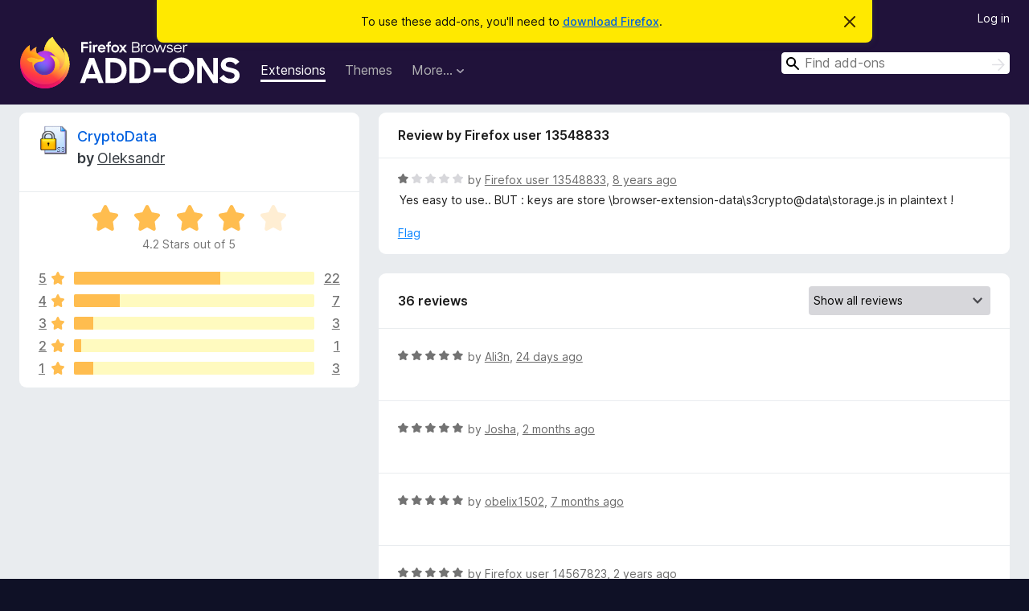

--- FILE ---
content_type: text/html; charset=utf-8
request_url: https://addons.mozilla.org/en-US/firefox/addon/crypto-data/reviews/993747/
body_size: 11446
content:
<!DOCTYPE html>
<html lang="en-US" dir="ltr"><head><title data-react-helmet="true">Reviews for CryptoData – Add-ons for Firefox (en-US)</title><meta charSet="utf-8"/><meta name="viewport" content="width=device-width, initial-scale=1"/><link href="/static-frontend/Inter-roman-subset-en_de_fr_ru_es_pt_pl_it.var.2ce5ad921c3602b1e5370b3c86033681.woff2" crossorigin="anonymous" rel="preload" as="font" type="font/woff2"/><link href="/static-frontend/amo-2c9b371cc4de1aad916e.css" integrity="sha512-xpIl0TE0BdHR7KIMx6yfLd2kiIdWqrmXT81oEQ2j3ierwSeZB5WzmlhM7zJEHvI5XqPZYwMlGu/Pk0f13trpzQ==" crossorigin="anonymous" rel="stylesheet" type="text/css"/><meta data-react-helmet="true" name="description" content="Reviews and ratings for CryptoData. Find out what other users think about CryptoData and add it to your Firefox Browser."/><meta data-react-helmet="true" name="robots" content="noindex, follow"/><link rel="shortcut icon" href="/favicon.ico?v=3"/><link data-react-helmet="true" title="Firefox Add-ons" rel="search" type="application/opensearchdescription+xml" href="/en-US/firefox/opensearch.xml"/></head><body><div id="react-view"><div class="Page-amo"><header class="Header"><div class="Notice Notice-warning GetFirefoxBanner Notice-dismissible"><div class="Notice-icon"></div><div class="Notice-column"><div class="Notice-content"><p class="Notice-text"><span class="GetFirefoxBanner-content">To use these add-ons, you&#x27;ll need to <a class="Button Button--none GetFirefoxBanner-button" href="https://www.mozilla.org/firefox/download/thanks/?s=direct&amp;utm_campaign=amo-fx-cta&amp;utm_content=banner-download-button&amp;utm_medium=referral&amp;utm_source=addons.mozilla.org">download Firefox</a>.</span></p></div></div><div class="Notice-dismisser"><button class="Button Button--none Notice-dismisser-button" type="submit"><span class="Icon Icon-inline-content IconXMark Notice-dismisser-icon"><span class="visually-hidden">Dismiss this notice</span><svg class="IconXMark-svg" version="1.1" xmlns="http://www.w3.org/2000/svg" xmlns:xlink="http://www.w3.org/1999/xlink"><g class="IconXMark-path" transform="translate(-1.000000, -1.000000)" fill="#0C0C0D"><path d="M1.293,2.707 C1.03304342,2.45592553 0.928787403,2.08412211 1.02030284,1.73449268 C1.11181828,1.38486324 1.38486324,1.11181828 1.73449268,1.02030284 C2.08412211,0.928787403 2.45592553,1.03304342 2.707,1.293 L8,6.586 L13.293,1.293 C13.5440745,1.03304342 13.9158779,0.928787403 14.2655073,1.02030284 C14.6151368,1.11181828 14.8881817,1.38486324 14.9796972,1.73449268 C15.0712126,2.08412211 14.9669566,2.45592553 14.707,2.707 L9.414,8 L14.707,13.293 C15.0859722,13.6853789 15.0805524,14.3090848 14.6948186,14.6948186 C14.3090848,15.0805524 13.6853789,15.0859722 13.293,14.707 L8,9.414 L2.707,14.707 C2.31462111,15.0859722 1.69091522,15.0805524 1.30518142,14.6948186 C0.919447626,14.3090848 0.91402779,13.6853789 1.293,13.293 L6.586,8 L1.293,2.707 Z"></path></g></svg></span></button></div></div><div class="Header-wrapper"><div class="Header-content"><a class="Header-title" href="/en-US/firefox/"><span class="visually-hidden">Firefox Browser Add-ons</span></a></div><ul class="SectionLinks Header-SectionLinks"><li><a class="SectionLinks-link SectionLinks-link-extension SectionLinks-link--active" href="/en-US/firefox/extensions/">Extensions</a></li><li><a class="SectionLinks-link SectionLinks-link-theme" href="/en-US/firefox/themes/">Themes</a></li><li><div class="DropdownMenu SectionLinks-link SectionLinks-dropdown"><button class="DropdownMenu-button" title="More…" type="button" aria-haspopup="true"><span class="DropdownMenu-button-text">More…</span><span class="Icon Icon-inverted-caret"></span></button><ul class="DropdownMenu-items" aria-hidden="true" aria-label="submenu"><li class="DropdownMenuItem DropdownMenuItem-section SectionLinks-subheader">for Firefox</li><li class="DropdownMenuItem DropdownMenuItem-link"><a class="SectionLinks-dropdownlink" href="/en-US/firefox/language-tools/">Dictionaries &amp; Language Packs</a></li><li class="DropdownMenuItem DropdownMenuItem-section SectionLinks-subheader">Other Browser Sites</li><li class="DropdownMenuItem DropdownMenuItem-link"><a class="SectionLinks-clientApp-android" data-clientapp="android" href="/en-US/android/">Add-ons for Android</a></li></ul></div></li></ul><div class="Header-user-and-external-links"><a class="Button Button--none Header-authenticate-button Header-button Button--micro" href="#login">Log in</a></div><form action="/en-US/firefox/search/" class="SearchForm Header-search-form Header-search-form--desktop" method="GET" data-no-csrf="true" role="search"><div class="AutoSearchInput"><label class="AutoSearchInput-label visually-hidden" for="AutoSearchInput-q">Search</label><div class="AutoSearchInput-search-box"><span class="Icon Icon-magnifying-glass AutoSearchInput-icon-magnifying-glass"></span><div role="combobox" aria-haspopup="listbox" aria-owns="react-autowhatever-1" aria-expanded="false"><input type="search" autoComplete="off" aria-autocomplete="list" aria-controls="react-autowhatever-1" class="AutoSearchInput-query" id="AutoSearchInput-q" maxLength="100" minLength="2" name="q" placeholder="Find add-ons" value=""/><div id="react-autowhatever-1" role="listbox"></div></div><button class="AutoSearchInput-submit-button" type="submit"><span class="visually-hidden">Search</span><span class="Icon Icon-arrow"></span></button></div></div></form></div></header><div class="Page-content"><div class="Page Page-not-homepage"><div class="AppBanner"></div><div class="AddonReviewList AddonReviewList--extension"><section class="Card AddonSummaryCard Card--no-footer"><header class="Card-header"><div class="Card-header-text"><div class="AddonSummaryCard-header"><div class="AddonSummaryCard-header-icon"><a href="/en-US/firefox/addon/crypto-data/"><img class="AddonSummaryCard-header-icon-image" src="https://addons.mozilla.org/user-media/addon_icons/570/570244-64.png?modified=1648138451" alt="Add-on icon"/></a></div><div class="AddonSummaryCard-header-text"><h1 class="visually-hidden">Reviews for CryptoData</h1><h1 class="AddonTitle"><a href="/en-US/firefox/addon/crypto-data/">CryptoData</a><span class="AddonTitle-author"> <!-- -->by<!-- --> <a href="/en-US/firefox/user/5642089/">Oleksandr</a></span></h1></div></div></div></header><div class="Card-contents"><div class="AddonSummaryCard-overallRatingStars"><div class="Rating Rating--large Rating--yellowStars" title="Rated 4.2 out of 5"><div class="Rating-star Rating-rating-1 Rating-selected-star" title="Rated 4.2 out of 5"></div><div class="Rating-star Rating-rating-2 Rating-selected-star" title="Rated 4.2 out of 5"></div><div class="Rating-star Rating-rating-3 Rating-selected-star" title="Rated 4.2 out of 5"></div><div class="Rating-star Rating-rating-4 Rating-selected-star" title="Rated 4.2 out of 5"></div><div class="Rating-star Rating-rating-5" title="Rated 4.2 out of 5"></div><span class="visually-hidden">Rated 4.2 out of 5</span></div><div class="AddonSummaryCard-addonAverage">4.2 Stars out of 5</div></div><div class="RatingsByStar"><div class="RatingsByStar-graph"><a class="RatingsByStar-row" rel="nofollow" title="Read all 22 five-star reviews" href="/en-US/firefox/addon/crypto-data/reviews/?score=5"><div class="RatingsByStar-star">5<span class="Icon Icon-star-yellow"></span></div></a><a class="RatingsByStar-row" rel="nofollow" title="Read all 22 five-star reviews" href="/en-US/firefox/addon/crypto-data/reviews/?score=5"><div class="RatingsByStar-barContainer"><div class="RatingsByStar-bar RatingsByStar-barFrame"><div class="RatingsByStar-bar RatingsByStar-barValue RatingsByStar-barValue--61pct RatingsByStar-partialBar"></div></div></div></a><a class="RatingsByStar-row" rel="nofollow" title="Read all 22 five-star reviews" href="/en-US/firefox/addon/crypto-data/reviews/?score=5"><div class="RatingsByStar-count">22</div></a><a class="RatingsByStar-row" rel="nofollow" title="Read all 7 four-star reviews" href="/en-US/firefox/addon/crypto-data/reviews/?score=4"><div class="RatingsByStar-star">4<span class="Icon Icon-star-yellow"></span></div></a><a class="RatingsByStar-row" rel="nofollow" title="Read all 7 four-star reviews" href="/en-US/firefox/addon/crypto-data/reviews/?score=4"><div class="RatingsByStar-barContainer"><div class="RatingsByStar-bar RatingsByStar-barFrame"><div class="RatingsByStar-bar RatingsByStar-barValue RatingsByStar-barValue--19pct RatingsByStar-partialBar"></div></div></div></a><a class="RatingsByStar-row" rel="nofollow" title="Read all 7 four-star reviews" href="/en-US/firefox/addon/crypto-data/reviews/?score=4"><div class="RatingsByStar-count">7</div></a><a class="RatingsByStar-row" rel="nofollow" title="Read all 3 three-star reviews" href="/en-US/firefox/addon/crypto-data/reviews/?score=3"><div class="RatingsByStar-star">3<span class="Icon Icon-star-yellow"></span></div></a><a class="RatingsByStar-row" rel="nofollow" title="Read all 3 three-star reviews" href="/en-US/firefox/addon/crypto-data/reviews/?score=3"><div class="RatingsByStar-barContainer"><div class="RatingsByStar-bar RatingsByStar-barFrame"><div class="RatingsByStar-bar RatingsByStar-barValue RatingsByStar-barValue--8pct RatingsByStar-partialBar"></div></div></div></a><a class="RatingsByStar-row" rel="nofollow" title="Read all 3 three-star reviews" href="/en-US/firefox/addon/crypto-data/reviews/?score=3"><div class="RatingsByStar-count">3</div></a><a class="RatingsByStar-row" rel="nofollow" title="Read the 1 two-star review" href="/en-US/firefox/addon/crypto-data/reviews/?score=2"><div class="RatingsByStar-star">2<span class="Icon Icon-star-yellow"></span></div></a><a class="RatingsByStar-row" rel="nofollow" title="Read the 1 two-star review" href="/en-US/firefox/addon/crypto-data/reviews/?score=2"><div class="RatingsByStar-barContainer"><div class="RatingsByStar-bar RatingsByStar-barFrame"><div class="RatingsByStar-bar RatingsByStar-barValue RatingsByStar-barValue--3pct RatingsByStar-partialBar"></div></div></div></a><a class="RatingsByStar-row" rel="nofollow" title="Read the 1 two-star review" href="/en-US/firefox/addon/crypto-data/reviews/?score=2"><div class="RatingsByStar-count">1</div></a><a class="RatingsByStar-row" rel="nofollow" title="Read all 3 one-star reviews" href="/en-US/firefox/addon/crypto-data/reviews/?score=1"><div class="RatingsByStar-star">1<span class="Icon Icon-star-yellow"></span></div></a><a class="RatingsByStar-row" rel="nofollow" title="Read all 3 one-star reviews" href="/en-US/firefox/addon/crypto-data/reviews/?score=1"><div class="RatingsByStar-barContainer"><div class="RatingsByStar-bar RatingsByStar-barFrame"><div class="RatingsByStar-bar RatingsByStar-barValue RatingsByStar-barValue--8pct RatingsByStar-partialBar"></div></div></div></a><a class="RatingsByStar-row" rel="nofollow" title="Read all 3 one-star reviews" href="/en-US/firefox/addon/crypto-data/reviews/?score=1"><div class="RatingsByStar-count">3</div></a></div></div></div></section><div class="AddonReviewList-reviews"><div class="FeaturedAddonReview"><section class="Card FeaturedAddonReview-card Card--no-footer"><header class="Card-header"><div class="Card-header-text">Review by Firefox user 13548833</div></header><div class="Card-contents"><div class="AddonReviewCard AddonReviewCard-viewOnly"><div class="AddonReviewCard-container"><div class="UserReview"><div class="UserReview-byLine"><div class="Rating Rating--small" title="Rated 1 out of 5"><div class="Rating-star Rating-rating-1 Rating-selected-star" title="Rated 1 out of 5"></div><div class="Rating-star Rating-rating-2" title="Rated 1 out of 5"></div><div class="Rating-star Rating-rating-3" title="Rated 1 out of 5"></div><div class="Rating-star Rating-rating-4" title="Rated 1 out of 5"></div><div class="Rating-star Rating-rating-5" title="Rated 1 out of 5"></div><span class="visually-hidden">Rated 1 out of 5</span></div><span class="AddonReviewCard-authorByLine">by <a href="/en-US/firefox/user/13548833/">Firefox user 13548833</a>, <a title="Dec 1, 2017 7:57 AM" href="/en-US/firefox/addon/crypto-data/reviews/993747/">8 years ago</a></span></div><section class="Card ShowMoreCard UserReview-body ShowMoreCard--expanded Card--no-style Card--no-header Card--no-footer"><div class="Card-contents"><div class="ShowMoreCard-contents"><div>Yes easy to use.. BUT : keys are store \browser-extension-data\s3crypto@data\storage.js in plaintext !</div></div></div></section><div class="AddonReviewCard-allControls"><div><button aria-describedby="flag-review-TooltipMenu" class="TooltipMenu-opener AddonReviewCard-control FlagReviewMenu-menu" title="Flag this review" type="button">Flag</button></div></div></div></div></div></div></section></div><section class="Card CardList AddonReviewList-reviews-listing"><header class="Card-header"><div class="Card-header-text"><div class="AddonReviewList-cardListHeader"><div class="AddonReviewList-reviewCount">36 reviews</div><div class="AddonReviewList-filterByScore"><select class="Select AddonReviewList-filterByScoreSelector"><option value="SHOW_ALL_REVIEWS" selected="">Show all reviews</option><option value="5">Show only five-star reviews</option><option value="4">Show only four-star reviews</option><option value="3">Show only three-star reviews</option><option value="2">Show only two-star reviews</option><option value="1">Show only one-star reviews</option></select></div></div></div></header><div class="Card-contents"><ul><li><div class="AddonReviewCard AddonReviewCard-ratingOnly AddonReviewCard-viewOnly"><div class="AddonReviewCard-container"><div class="UserReview"><div class="UserReview-byLine"><div class="Rating Rating--small" title="Rated 5 out of 5"><div class="Rating-star Rating-rating-1 Rating-selected-star" title="Rated 5 out of 5"></div><div class="Rating-star Rating-rating-2 Rating-selected-star" title="Rated 5 out of 5"></div><div class="Rating-star Rating-rating-3 Rating-selected-star" title="Rated 5 out of 5"></div><div class="Rating-star Rating-rating-4 Rating-selected-star" title="Rated 5 out of 5"></div><div class="Rating-star Rating-rating-5 Rating-selected-star" title="Rated 5 out of 5"></div><span class="visually-hidden">Rated 5 out of 5</span></div><span class="AddonReviewCard-authorByLine">by <a href="/en-US/firefox/user/10187333/">Ali3n</a>, <a title="Dec 29, 2025 8:10 PM" href="/en-US/firefox/addon/crypto-data/reviews/2547156/">24 days ago</a></span></div><section class="Card ShowMoreCard UserReview-body UserReview-emptyBody ShowMoreCard--expanded Card--no-style Card--no-header Card--no-footer"><div class="Card-contents"><div class="ShowMoreCard-contents"><div></div></div></div></section><div class="AddonReviewCard-allControls"></div></div></div></div></li><li><div class="AddonReviewCard AddonReviewCard-ratingOnly AddonReviewCard-viewOnly"><div class="AddonReviewCard-container"><div class="UserReview"><div class="UserReview-byLine"><div class="Rating Rating--small" title="Rated 5 out of 5"><div class="Rating-star Rating-rating-1 Rating-selected-star" title="Rated 5 out of 5"></div><div class="Rating-star Rating-rating-2 Rating-selected-star" title="Rated 5 out of 5"></div><div class="Rating-star Rating-rating-3 Rating-selected-star" title="Rated 5 out of 5"></div><div class="Rating-star Rating-rating-4 Rating-selected-star" title="Rated 5 out of 5"></div><div class="Rating-star Rating-rating-5 Rating-selected-star" title="Rated 5 out of 5"></div><span class="visually-hidden">Rated 5 out of 5</span></div><span class="AddonReviewCard-authorByLine">by <a href="/en-US/firefox/user/19439763/">Josha</a>, <a title="Dec 2, 2025 1:35 PM" href="/en-US/firefox/addon/crypto-data/reviews/2540182/">2 months ago</a></span></div><section class="Card ShowMoreCard UserReview-body UserReview-emptyBody ShowMoreCard--expanded Card--no-style Card--no-header Card--no-footer"><div class="Card-contents"><div class="ShowMoreCard-contents"><div></div></div></div></section><div class="AddonReviewCard-allControls"></div></div></div></div></li><li><div class="AddonReviewCard AddonReviewCard-ratingOnly AddonReviewCard-viewOnly"><div class="AddonReviewCard-container"><div class="UserReview"><div class="UserReview-byLine"><div class="Rating Rating--small" title="Rated 5 out of 5"><div class="Rating-star Rating-rating-1 Rating-selected-star" title="Rated 5 out of 5"></div><div class="Rating-star Rating-rating-2 Rating-selected-star" title="Rated 5 out of 5"></div><div class="Rating-star Rating-rating-3 Rating-selected-star" title="Rated 5 out of 5"></div><div class="Rating-star Rating-rating-4 Rating-selected-star" title="Rated 5 out of 5"></div><div class="Rating-star Rating-rating-5 Rating-selected-star" title="Rated 5 out of 5"></div><span class="visually-hidden">Rated 5 out of 5</span></div><span class="AddonReviewCard-authorByLine">by <a href="/en-US/firefox/user/18777880/">obelix1502</a>, <a title="Jun 18, 2025 6:28 AM" href="/en-US/firefox/addon/crypto-data/reviews/2250179/">7 months ago</a></span></div><section class="Card ShowMoreCard UserReview-body UserReview-emptyBody ShowMoreCard--expanded Card--no-style Card--no-header Card--no-footer"><div class="Card-contents"><div class="ShowMoreCard-contents"><div></div></div></div></section><div class="AddonReviewCard-allControls"></div></div></div></div></li><li><div class="AddonReviewCard AddonReviewCard-ratingOnly AddonReviewCard-viewOnly"><div class="AddonReviewCard-container"><div class="UserReview"><div class="UserReview-byLine"><div class="Rating Rating--small" title="Rated 5 out of 5"><div class="Rating-star Rating-rating-1 Rating-selected-star" title="Rated 5 out of 5"></div><div class="Rating-star Rating-rating-2 Rating-selected-star" title="Rated 5 out of 5"></div><div class="Rating-star Rating-rating-3 Rating-selected-star" title="Rated 5 out of 5"></div><div class="Rating-star Rating-rating-4 Rating-selected-star" title="Rated 5 out of 5"></div><div class="Rating-star Rating-rating-5 Rating-selected-star" title="Rated 5 out of 5"></div><span class="visually-hidden">Rated 5 out of 5</span></div><span class="AddonReviewCard-authorByLine">by <a href="/en-US/firefox/user/14567823/">Firefox user 14567823</a>, <a title="Oct 11, 2023 1:11 PM" href="/en-US/firefox/addon/crypto-data/reviews/2005429/">2 years ago</a></span></div><section class="Card ShowMoreCard UserReview-body UserReview-emptyBody ShowMoreCard--expanded Card--no-style Card--no-header Card--no-footer"><div class="Card-contents"><div class="ShowMoreCard-contents"><div></div></div></div></section><div class="AddonReviewCard-allControls"></div></div></div></div></li><li><div class="AddonReviewCard AddonReviewCard-ratingOnly AddonReviewCard-viewOnly"><div class="AddonReviewCard-container"><div class="UserReview"><div class="UserReview-byLine"><div class="Rating Rating--small" title="Rated 5 out of 5"><div class="Rating-star Rating-rating-1 Rating-selected-star" title="Rated 5 out of 5"></div><div class="Rating-star Rating-rating-2 Rating-selected-star" title="Rated 5 out of 5"></div><div class="Rating-star Rating-rating-3 Rating-selected-star" title="Rated 5 out of 5"></div><div class="Rating-star Rating-rating-4 Rating-selected-star" title="Rated 5 out of 5"></div><div class="Rating-star Rating-rating-5 Rating-selected-star" title="Rated 5 out of 5"></div><span class="visually-hidden">Rated 5 out of 5</span></div><span class="AddonReviewCard-authorByLine">by <a href="/en-US/firefox/user/17743976/">SeagalJason</a>, <a title="Sep 17, 2023 9:26 AM" href="/en-US/firefox/addon/crypto-data/reviews/1998842/">2 years ago</a></span></div><section class="Card ShowMoreCard UserReview-body UserReview-emptyBody ShowMoreCard--expanded Card--no-style Card--no-header Card--no-footer"><div class="Card-contents"><div class="ShowMoreCard-contents"><div></div></div></div></section><div class="AddonReviewCard-allControls"></div></div></div></div></li><li><div class="AddonReviewCard AddonReviewCard-ratingOnly AddonReviewCard-viewOnly"><div class="AddonReviewCard-container"><div class="UserReview"><div class="UserReview-byLine"><div class="Rating Rating--small" title="Rated 5 out of 5"><div class="Rating-star Rating-rating-1 Rating-selected-star" title="Rated 5 out of 5"></div><div class="Rating-star Rating-rating-2 Rating-selected-star" title="Rated 5 out of 5"></div><div class="Rating-star Rating-rating-3 Rating-selected-star" title="Rated 5 out of 5"></div><div class="Rating-star Rating-rating-4 Rating-selected-star" title="Rated 5 out of 5"></div><div class="Rating-star Rating-rating-5 Rating-selected-star" title="Rated 5 out of 5"></div><span class="visually-hidden">Rated 5 out of 5</span></div><span class="AddonReviewCard-authorByLine">by <a href="/en-US/firefox/user/17420672/">Hollytryx</a>, <a title="Dec 24, 2022 11:08 PM" href="/en-US/firefox/addon/crypto-data/reviews/1910143/">3 years ago</a></span></div><section class="Card ShowMoreCard UserReview-body UserReview-emptyBody ShowMoreCard--expanded Card--no-style Card--no-header Card--no-footer"><div class="Card-contents"><div class="ShowMoreCard-contents"><div></div></div></div></section><div class="AddonReviewCard-allControls"></div></div></div></div></li><li><div class="AddonReviewCard AddonReviewCard-ratingOnly AddonReviewCard-viewOnly"><div class="AddonReviewCard-container"><div class="UserReview"><div class="UserReview-byLine"><div class="Rating Rating--small" title="Rated 4 out of 5"><div class="Rating-star Rating-rating-1 Rating-selected-star" title="Rated 4 out of 5"></div><div class="Rating-star Rating-rating-2 Rating-selected-star" title="Rated 4 out of 5"></div><div class="Rating-star Rating-rating-3 Rating-selected-star" title="Rated 4 out of 5"></div><div class="Rating-star Rating-rating-4 Rating-selected-star" title="Rated 4 out of 5"></div><div class="Rating-star Rating-rating-5" title="Rated 4 out of 5"></div><span class="visually-hidden">Rated 4 out of 5</span></div><span class="AddonReviewCard-authorByLine">by <a href="/en-US/firefox/user/10232475/">Deus</a>, <a title="Jan 22, 2021 10:04 PM" href="/en-US/firefox/addon/crypto-data/reviews/1655028/">5 years ago</a></span></div><section class="Card ShowMoreCard UserReview-body UserReview-emptyBody ShowMoreCard--expanded Card--no-style Card--no-header Card--no-footer"><div class="Card-contents"><div class="ShowMoreCard-contents"><div></div></div></div></section><div class="AddonReviewCard-allControls"></div></div></div></div></li><li><div class="AddonReviewCard AddonReviewCard-ratingOnly AddonReviewCard-viewOnly"><div class="AddonReviewCard-container"><div class="UserReview"><div class="UserReview-byLine"><div class="Rating Rating--small" title="Rated 5 out of 5"><div class="Rating-star Rating-rating-1 Rating-selected-star" title="Rated 5 out of 5"></div><div class="Rating-star Rating-rating-2 Rating-selected-star" title="Rated 5 out of 5"></div><div class="Rating-star Rating-rating-3 Rating-selected-star" title="Rated 5 out of 5"></div><div class="Rating-star Rating-rating-4 Rating-selected-star" title="Rated 5 out of 5"></div><div class="Rating-star Rating-rating-5 Rating-selected-star" title="Rated 5 out of 5"></div><span class="visually-hidden">Rated 5 out of 5</span></div><span class="AddonReviewCard-authorByLine">by <a href="/en-US/firefox/user/16523471/">Tuelas</a>, <a title="Jan 2, 2021 7:11 PM" href="/en-US/firefox/addon/crypto-data/reviews/1646015/">5 years ago</a></span></div><section class="Card ShowMoreCard UserReview-body UserReview-emptyBody ShowMoreCard--expanded Card--no-style Card--no-header Card--no-footer"><div class="Card-contents"><div class="ShowMoreCard-contents"><div></div></div></div></section><div class="AddonReviewCard-allControls"></div></div></div></div></li><li><div class="AddonReviewCard AddonReviewCard-viewOnly"><div class="AddonReviewCard-container"><div class="UserReview"><div class="UserReview-byLine"><div class="Rating Rating--small" title="Rated 4 out of 5"><div class="Rating-star Rating-rating-1 Rating-selected-star" title="Rated 4 out of 5"></div><div class="Rating-star Rating-rating-2 Rating-selected-star" title="Rated 4 out of 5"></div><div class="Rating-star Rating-rating-3 Rating-selected-star" title="Rated 4 out of 5"></div><div class="Rating-star Rating-rating-4 Rating-selected-star" title="Rated 4 out of 5"></div><div class="Rating-star Rating-rating-5" title="Rated 4 out of 5"></div><span class="visually-hidden">Rated 4 out of 5</span></div><span class="AddonReviewCard-authorByLine">by <a href="/en-US/firefox/user/110995/"> vjimatjijoro</a>, <a title="Sep 30, 2020 12:22 PM" href="/en-US/firefox/addon/crypto-data/reviews/1603058/">5 years ago</a></span></div><section class="Card ShowMoreCard UserReview-body ShowMoreCard--expanded Card--no-style Card--no-header Card--no-footer"><div class="Card-contents"><div class="ShowMoreCard-contents"><div>I like, will continue using and get back to you later, thank  for the opportunity.</div></div></div></section><div class="AddonReviewCard-allControls"><div><button aria-describedby="flag-review-TooltipMenu" class="TooltipMenu-opener AddonReviewCard-control FlagReviewMenu-menu" title="Flag this review" type="button">Flag</button></div></div></div></div></div></li><li><div class="AddonReviewCard AddonReviewCard-ratingOnly AddonReviewCard-viewOnly"><div class="AddonReviewCard-container"><div class="UserReview"><div class="UserReview-byLine"><div class="Rating Rating--small" title="Rated 4 out of 5"><div class="Rating-star Rating-rating-1 Rating-selected-star" title="Rated 4 out of 5"></div><div class="Rating-star Rating-rating-2 Rating-selected-star" title="Rated 4 out of 5"></div><div class="Rating-star Rating-rating-3 Rating-selected-star" title="Rated 4 out of 5"></div><div class="Rating-star Rating-rating-4 Rating-selected-star" title="Rated 4 out of 5"></div><div class="Rating-star Rating-rating-5" title="Rated 4 out of 5"></div><span class="visually-hidden">Rated 4 out of 5</span></div><span class="AddonReviewCard-authorByLine">by <a href="/en-US/firefox/user/15305172/">Firefox user 15305172</a>, <a title="Aug 22, 2020 8:41 AM" href="/en-US/firefox/addon/crypto-data/reviews/1586227/">5 years ago</a></span></div><section class="Card ShowMoreCard UserReview-body UserReview-emptyBody ShowMoreCard--expanded Card--no-style Card--no-header Card--no-footer"><div class="Card-contents"><div class="ShowMoreCard-contents"><div></div></div></div></section><div class="AddonReviewCard-allControls"></div></div></div></div></li><li><div class="AddonReviewCard AddonReviewCard-ratingOnly AddonReviewCard-viewOnly"><div class="AddonReviewCard-container"><div class="UserReview"><div class="UserReview-byLine"><div class="Rating Rating--small" title="Rated 5 out of 5"><div class="Rating-star Rating-rating-1 Rating-selected-star" title="Rated 5 out of 5"></div><div class="Rating-star Rating-rating-2 Rating-selected-star" title="Rated 5 out of 5"></div><div class="Rating-star Rating-rating-3 Rating-selected-star" title="Rated 5 out of 5"></div><div class="Rating-star Rating-rating-4 Rating-selected-star" title="Rated 5 out of 5"></div><div class="Rating-star Rating-rating-5 Rating-selected-star" title="Rated 5 out of 5"></div><span class="visually-hidden">Rated 5 out of 5</span></div><span class="AddonReviewCard-authorByLine">by <a href="/en-US/firefox/user/2454048/">--FIRE--</a>, <a title="Jun 5, 2020 9:38 PM" href="/en-US/firefox/addon/crypto-data/reviews/1551679/">6 years ago</a></span></div><section class="Card ShowMoreCard UserReview-body UserReview-emptyBody ShowMoreCard--expanded Card--no-style Card--no-header Card--no-footer"><div class="Card-contents"><div class="ShowMoreCard-contents"><div></div></div></div></section><div class="AddonReviewCard-allControls"></div></div></div></div></li><li><div class="AddonReviewCard AddonReviewCard-ratingOnly AddonReviewCard-viewOnly"><div class="AddonReviewCard-container"><div class="UserReview"><div class="UserReview-byLine"><div class="Rating Rating--small" title="Rated 5 out of 5"><div class="Rating-star Rating-rating-1 Rating-selected-star" title="Rated 5 out of 5"></div><div class="Rating-star Rating-rating-2 Rating-selected-star" title="Rated 5 out of 5"></div><div class="Rating-star Rating-rating-3 Rating-selected-star" title="Rated 5 out of 5"></div><div class="Rating-star Rating-rating-4 Rating-selected-star" title="Rated 5 out of 5"></div><div class="Rating-star Rating-rating-5 Rating-selected-star" title="Rated 5 out of 5"></div><span class="visually-hidden">Rated 5 out of 5</span></div><span class="AddonReviewCard-authorByLine">by <a href="/en-US/firefox/user/15687001/">Firefox user 15687001</a>, <a title="Apr 16, 2020 5:07 AM" href="/en-US/firefox/addon/crypto-data/reviews/1523287/">6 years ago</a></span></div><section class="Card ShowMoreCard UserReview-body UserReview-emptyBody ShowMoreCard--expanded Card--no-style Card--no-header Card--no-footer"><div class="Card-contents"><div class="ShowMoreCard-contents"><div></div></div></div></section><div class="AddonReviewCard-allControls"></div></div></div></div></li><li><div class="AddonReviewCard AddonReviewCard-ratingOnly AddonReviewCard-viewOnly"><div class="AddonReviewCard-container"><div class="UserReview"><div class="UserReview-byLine"><div class="Rating Rating--small" title="Rated 4 out of 5"><div class="Rating-star Rating-rating-1 Rating-selected-star" title="Rated 4 out of 5"></div><div class="Rating-star Rating-rating-2 Rating-selected-star" title="Rated 4 out of 5"></div><div class="Rating-star Rating-rating-3 Rating-selected-star" title="Rated 4 out of 5"></div><div class="Rating-star Rating-rating-4 Rating-selected-star" title="Rated 4 out of 5"></div><div class="Rating-star Rating-rating-5" title="Rated 4 out of 5"></div><span class="visually-hidden">Rated 4 out of 5</span></div><span class="AddonReviewCard-authorByLine">by <a href="/en-US/firefox/user/15853874/">Firefox user 15853874</a>, <a title="Apr 12, 2020 11:21 AM" href="/en-US/firefox/addon/crypto-data/reviews/1521250/">6 years ago</a></span></div><section class="Card ShowMoreCard UserReview-body UserReview-emptyBody ShowMoreCard--expanded Card--no-style Card--no-header Card--no-footer"><div class="Card-contents"><div class="ShowMoreCard-contents"><div></div></div></div></section><div class="AddonReviewCard-allControls"></div></div></div></div></li><li><div class="AddonReviewCard AddonReviewCard-ratingOnly AddonReviewCard-viewOnly"><div class="AddonReviewCard-container"><div class="UserReview"><div class="UserReview-byLine"><div class="Rating Rating--small" title="Rated 5 out of 5"><div class="Rating-star Rating-rating-1 Rating-selected-star" title="Rated 5 out of 5"></div><div class="Rating-star Rating-rating-2 Rating-selected-star" title="Rated 5 out of 5"></div><div class="Rating-star Rating-rating-3 Rating-selected-star" title="Rated 5 out of 5"></div><div class="Rating-star Rating-rating-4 Rating-selected-star" title="Rated 5 out of 5"></div><div class="Rating-star Rating-rating-5 Rating-selected-star" title="Rated 5 out of 5"></div><span class="visually-hidden">Rated 5 out of 5</span></div><span class="AddonReviewCard-authorByLine">by <a href="/en-US/firefox/user/12098269/">Seiki Seisakusho</a>, <a title="Mar 25, 2020 8:20 PM" href="/en-US/firefox/addon/crypto-data/reviews/1510789/">6 years ago</a></span></div><section class="Card ShowMoreCard UserReview-body UserReview-emptyBody ShowMoreCard--expanded Card--no-style Card--no-header Card--no-footer"><div class="Card-contents"><div class="ShowMoreCard-contents"><div></div></div></div></section><div class="AddonReviewCard-allControls"></div></div></div></div></li><li><div class="AddonReviewCard AddonReviewCard-viewOnly"><div class="AddonReviewCard-container"><div class="UserReview"><div class="UserReview-byLine"><div class="Rating Rating--small" title="Rated 4 out of 5"><div class="Rating-star Rating-rating-1 Rating-selected-star" title="Rated 4 out of 5"></div><div class="Rating-star Rating-rating-2 Rating-selected-star" title="Rated 4 out of 5"></div><div class="Rating-star Rating-rating-3 Rating-selected-star" title="Rated 4 out of 5"></div><div class="Rating-star Rating-rating-4 Rating-selected-star" title="Rated 4 out of 5"></div><div class="Rating-star Rating-rating-5" title="Rated 4 out of 5"></div><span class="visually-hidden">Rated 4 out of 5</span></div><span class="AddonReviewCard-authorByLine">by <a href="/en-US/firefox/user/5852749/">Spirit</a>, <a title="Dec 2, 2019 6:59 PM" href="/en-US/firefox/addon/crypto-data/reviews/1454609/">6 years ago</a></span></div><section class="Card ShowMoreCard UserReview-body ShowMoreCard--expanded Card--no-style Card--no-header Card--no-footer"><div class="Card-contents"><div class="ShowMoreCard-contents"><div>в целом идея хорошая, но реализация слабовата.<br>Подобные вещи должны расшифровываться автоматом, без копирования в буфер и прочих манипуляций. В шифрованном сообщении и так есть метки начала, конца и наименование дополнения, по которым можно распознавать новое сообщение в шифрованном виде и сразу расшифровывать, максимум спросив номер ключа. Шифрование так же должно быть автоматическим, или хотя бы по горячей кнопке. В скриптах, которые выполняют такую же функцию, добавляют очень удобные кнопки отправки, прямо рядом со штатной отправкой, например в том же контакте, сюда бы подобное...</div></div></div></section><div class="AddonReviewCard-allControls"><div><button aria-describedby="flag-review-TooltipMenu" class="TooltipMenu-opener AddonReviewCard-control FlagReviewMenu-menu" title="Flag this review" type="button">Flag</button></div></div></div></div></div></li><li><div class="AddonReviewCard AddonReviewCard-ratingOnly AddonReviewCard-viewOnly"><div class="AddonReviewCard-container"><div class="UserReview"><div class="UserReview-byLine"><div class="Rating Rating--small" title="Rated 1 out of 5"><div class="Rating-star Rating-rating-1 Rating-selected-star" title="Rated 1 out of 5"></div><div class="Rating-star Rating-rating-2" title="Rated 1 out of 5"></div><div class="Rating-star Rating-rating-3" title="Rated 1 out of 5"></div><div class="Rating-star Rating-rating-4" title="Rated 1 out of 5"></div><div class="Rating-star Rating-rating-5" title="Rated 1 out of 5"></div><span class="visually-hidden">Rated 1 out of 5</span></div><span class="AddonReviewCard-authorByLine">by <a href="/en-US/firefox/user/15456070/">Firefox user 15456070</a>, <a title="Dec 1, 2019 9:36 PM" href="/en-US/firefox/addon/crypto-data/reviews/1454205/">6 years ago</a></span></div><section class="Card ShowMoreCard UserReview-body UserReview-emptyBody ShowMoreCard--expanded Card--no-style Card--no-header Card--no-footer"><div class="Card-contents"><div class="ShowMoreCard-contents"><div></div></div></div></section><div class="AddonReviewCard-allControls"></div></div></div></div></li><li><div class="AddonReviewCard AddonReviewCard-ratingOnly AddonReviewCard-viewOnly"><div class="AddonReviewCard-container"><div class="UserReview"><div class="UserReview-byLine"><div class="Rating Rating--small" title="Rated 5 out of 5"><div class="Rating-star Rating-rating-1 Rating-selected-star" title="Rated 5 out of 5"></div><div class="Rating-star Rating-rating-2 Rating-selected-star" title="Rated 5 out of 5"></div><div class="Rating-star Rating-rating-3 Rating-selected-star" title="Rated 5 out of 5"></div><div class="Rating-star Rating-rating-4 Rating-selected-star" title="Rated 5 out of 5"></div><div class="Rating-star Rating-rating-5 Rating-selected-star" title="Rated 5 out of 5"></div><span class="visually-hidden">Rated 5 out of 5</span></div><span class="AddonReviewCard-authorByLine">by <a href="/en-US/firefox/user/15408293/">MarcDeluxe</a>, <a title="Nov 13, 2019 11:53 AM" href="/en-US/firefox/addon/crypto-data/reviews/1446079/">6 years ago</a></span></div><section class="Card ShowMoreCard UserReview-body UserReview-emptyBody ShowMoreCard--expanded Card--no-style Card--no-header Card--no-footer"><div class="Card-contents"><div class="ShowMoreCard-contents"><div></div></div></div></section><div class="AddonReviewCard-allControls"></div></div></div></div></li><li><div class="AddonReviewCard AddonReviewCard-viewOnly"><div class="AddonReviewCard-container"><div class="UserReview"><div class="UserReview-byLine"><div class="Rating Rating--small" title="Rated 4 out of 5"><div class="Rating-star Rating-rating-1 Rating-selected-star" title="Rated 4 out of 5"></div><div class="Rating-star Rating-rating-2 Rating-selected-star" title="Rated 4 out of 5"></div><div class="Rating-star Rating-rating-3 Rating-selected-star" title="Rated 4 out of 5"></div><div class="Rating-star Rating-rating-4 Rating-selected-star" title="Rated 4 out of 5"></div><div class="Rating-star Rating-rating-5" title="Rated 4 out of 5"></div><span class="visually-hidden">Rated 4 out of 5</span></div><span class="AddonReviewCard-authorByLine">by <a href="/en-US/firefox/user/14390511/">Firefox user 14390511</a>, <a title="Nov 11, 2019 1:14 PM" href="/en-US/firefox/addon/crypto-data/reviews/1445139/">6 years ago</a></span></div><section class="Card ShowMoreCard UserReview-body ShowMoreCard--expanded Card--no-style Card--no-header Card--no-footer"><div class="Card-contents"><div class="ShowMoreCard-contents"><div>сделайте так что бы диалоговые окна адекватно меняли размеры и будет отлично.</div></div></div></section><div class="AddonReviewCard-allControls"><div><button aria-describedby="flag-review-TooltipMenu" class="TooltipMenu-opener AddonReviewCard-control FlagReviewMenu-menu" title="Flag this review" type="button">Flag</button></div></div></div></div></div></li><li><div class="AddonReviewCard AddonReviewCard-ratingOnly AddonReviewCard-viewOnly"><div class="AddonReviewCard-container"><div class="UserReview"><div class="UserReview-byLine"><div class="Rating Rating--small" title="Rated 5 out of 5"><div class="Rating-star Rating-rating-1 Rating-selected-star" title="Rated 5 out of 5"></div><div class="Rating-star Rating-rating-2 Rating-selected-star" title="Rated 5 out of 5"></div><div class="Rating-star Rating-rating-3 Rating-selected-star" title="Rated 5 out of 5"></div><div class="Rating-star Rating-rating-4 Rating-selected-star" title="Rated 5 out of 5"></div><div class="Rating-star Rating-rating-5 Rating-selected-star" title="Rated 5 out of 5"></div><span class="visually-hidden">Rated 5 out of 5</span></div><span class="AddonReviewCard-authorByLine">by <a href="/en-US/firefox/user/15189776/">napster2008</a>, <a title="Oct 29, 2019 3:39 PM" href="/en-US/firefox/addon/crypto-data/reviews/1438600/">6 years ago</a></span></div><section class="Card ShowMoreCard UserReview-body UserReview-emptyBody ShowMoreCard--expanded Card--no-style Card--no-header Card--no-footer"><div class="Card-contents"><div class="ShowMoreCard-contents"><div></div></div></div></section><div class="AddonReviewCard-allControls"></div></div></div></div></li><li><div class="AddonReviewCard AddonReviewCard-ratingOnly AddonReviewCard-viewOnly"><div class="AddonReviewCard-container"><div class="UserReview"><div class="UserReview-byLine"><div class="Rating Rating--small" title="Rated 5 out of 5"><div class="Rating-star Rating-rating-1 Rating-selected-star" title="Rated 5 out of 5"></div><div class="Rating-star Rating-rating-2 Rating-selected-star" title="Rated 5 out of 5"></div><div class="Rating-star Rating-rating-3 Rating-selected-star" title="Rated 5 out of 5"></div><div class="Rating-star Rating-rating-4 Rating-selected-star" title="Rated 5 out of 5"></div><div class="Rating-star Rating-rating-5 Rating-selected-star" title="Rated 5 out of 5"></div><span class="visually-hidden">Rated 5 out of 5</span></div><span class="AddonReviewCard-authorByLine">by <a href="/en-US/firefox/user/11962030/">Bossmer</a>, <a title="Sep 2, 2019 6:29 PM" href="/en-US/firefox/addon/crypto-data/reviews/1411772/">6 years ago</a></span></div><section class="Card ShowMoreCard UserReview-body UserReview-emptyBody ShowMoreCard--expanded Card--no-style Card--no-header Card--no-footer"><div class="Card-contents"><div class="ShowMoreCard-contents"><div></div></div></div></section><div class="AddonReviewCard-allControls"></div></div></div></div></li><li><div class="AddonReviewCard AddonReviewCard-ratingOnly AddonReviewCard-viewOnly"><div class="AddonReviewCard-container"><div class="UserReview"><div class="UserReview-byLine"><div class="Rating Rating--small" title="Rated 5 out of 5"><div class="Rating-star Rating-rating-1 Rating-selected-star" title="Rated 5 out of 5"></div><div class="Rating-star Rating-rating-2 Rating-selected-star" title="Rated 5 out of 5"></div><div class="Rating-star Rating-rating-3 Rating-selected-star" title="Rated 5 out of 5"></div><div class="Rating-star Rating-rating-4 Rating-selected-star" title="Rated 5 out of 5"></div><div class="Rating-star Rating-rating-5 Rating-selected-star" title="Rated 5 out of 5"></div><span class="visually-hidden">Rated 5 out of 5</span></div><span class="AddonReviewCard-authorByLine">by <a href="/en-US/firefox/user/14683676/">Firefox user 14683676</a>, <a title="Mar 9, 2019 1:50 PM" href="/en-US/firefox/addon/crypto-data/reviews/1298674/">7 years ago</a></span></div><section class="Card ShowMoreCard UserReview-body UserReview-emptyBody ShowMoreCard--expanded Card--no-style Card--no-header Card--no-footer"><div class="Card-contents"><div class="ShowMoreCard-contents"><div></div></div></div></section><div class="AddonReviewCard-allControls"></div></div></div></div></li><li><div class="AddonReviewCard AddonReviewCard-ratingOnly AddonReviewCard-viewOnly"><div class="AddonReviewCard-container"><div class="UserReview"><div class="UserReview-byLine"><div class="Rating Rating--small" title="Rated 5 out of 5"><div class="Rating-star Rating-rating-1 Rating-selected-star" title="Rated 5 out of 5"></div><div class="Rating-star Rating-rating-2 Rating-selected-star" title="Rated 5 out of 5"></div><div class="Rating-star Rating-rating-3 Rating-selected-star" title="Rated 5 out of 5"></div><div class="Rating-star Rating-rating-4 Rating-selected-star" title="Rated 5 out of 5"></div><div class="Rating-star Rating-rating-5 Rating-selected-star" title="Rated 5 out of 5"></div><span class="visually-hidden">Rated 5 out of 5</span></div><span class="AddonReviewCard-authorByLine">by <a href="/en-US/firefox/user/13564762/">SkipperSnail</a>, <a title="Feb 25, 2019 10:11 PM" href="/en-US/firefox/addon/crypto-data/reviews/1293056/">7 years ago</a></span></div><section class="Card ShowMoreCard UserReview-body UserReview-emptyBody ShowMoreCard--expanded Card--no-style Card--no-header Card--no-footer"><div class="Card-contents"><div class="ShowMoreCard-contents"><div></div></div></div></section><div class="AddonReviewCard-allControls"></div></div></div></div></li><li><div class="AddonReviewCard AddonReviewCard-viewOnly"><div class="AddonReviewCard-container"><div class="UserReview"><div class="UserReview-byLine"><div class="Rating Rating--small" title="Rated 5 out of 5"><div class="Rating-star Rating-rating-1 Rating-selected-star" title="Rated 5 out of 5"></div><div class="Rating-star Rating-rating-2 Rating-selected-star" title="Rated 5 out of 5"></div><div class="Rating-star Rating-rating-3 Rating-selected-star" title="Rated 5 out of 5"></div><div class="Rating-star Rating-rating-4 Rating-selected-star" title="Rated 5 out of 5"></div><div class="Rating-star Rating-rating-5 Rating-selected-star" title="Rated 5 out of 5"></div><span class="visually-hidden">Rated 5 out of 5</span></div><span class="AddonReviewCard-authorByLine">by <a href="/en-US/firefox/user/12528280/">Firefox user 12528280</a>, <a title="Dec 19, 2018 5:52 PM" href="/en-US/firefox/addon/crypto-data/reviews/1256142/">7 years ago</a></span></div><section class="Card ShowMoreCard UserReview-body ShowMoreCard--expanded Card--no-style Card--no-header Card--no-footer"><div class="Card-contents"><div class="ShowMoreCard-contents"><div>Потрясающий помощник в переводе . Благодарение разработчикам ! Мне лично очень помогает , спасибо большое !</div></div></div></section><div class="AddonReviewCard-allControls"><div><button aria-describedby="flag-review-TooltipMenu" class="TooltipMenu-opener AddonReviewCard-control FlagReviewMenu-menu" title="Flag this review" type="button">Flag</button></div></div></div></div></div></li><li><div class="AddonReviewCard AddonReviewCard-ratingOnly AddonReviewCard-viewOnly"><div class="AddonReviewCard-container"><div class="UserReview"><div class="UserReview-byLine"><div class="Rating Rating--small" title="Rated 2 out of 5"><div class="Rating-star Rating-rating-1 Rating-selected-star" title="Rated 2 out of 5"></div><div class="Rating-star Rating-rating-2 Rating-selected-star" title="Rated 2 out of 5"></div><div class="Rating-star Rating-rating-3" title="Rated 2 out of 5"></div><div class="Rating-star Rating-rating-4" title="Rated 2 out of 5"></div><div class="Rating-star Rating-rating-5" title="Rated 2 out of 5"></div><span class="visually-hidden">Rated 2 out of 5</span></div><span class="AddonReviewCard-authorByLine">by <a href="/en-US/firefox/user/11149390/">Zvezdochet13</a>, <a title="Dec 16, 2018 4:11 AM" href="/en-US/firefox/addon/crypto-data/reviews/1254046/">7 years ago</a></span></div><section class="Card ShowMoreCard UserReview-body UserReview-emptyBody ShowMoreCard--expanded Card--no-style Card--no-header Card--no-footer"><div class="Card-contents"><div class="ShowMoreCard-contents"><div></div></div></div></section><div class="AddonReviewCard-allControls"></div></div></div></div></li><li><div class="AddonReviewCard AddonReviewCard-ratingOnly AddonReviewCard-viewOnly"><div class="AddonReviewCard-container"><div class="UserReview"><div class="UserReview-byLine"><div class="Rating Rating--small" title="Rated 5 out of 5"><div class="Rating-star Rating-rating-1 Rating-selected-star" title="Rated 5 out of 5"></div><div class="Rating-star Rating-rating-2 Rating-selected-star" title="Rated 5 out of 5"></div><div class="Rating-star Rating-rating-3 Rating-selected-star" title="Rated 5 out of 5"></div><div class="Rating-star Rating-rating-4 Rating-selected-star" title="Rated 5 out of 5"></div><div class="Rating-star Rating-rating-5 Rating-selected-star" title="Rated 5 out of 5"></div><span class="visually-hidden">Rated 5 out of 5</span></div><span class="AddonReviewCard-authorByLine">by <a href="/en-US/firefox/user/13683830/">Firefox user 13683830</a>, <a title="Nov 30, 2018 9:05 AM" href="/en-US/firefox/addon/crypto-data/reviews/1244484/">7 years ago</a></span></div><section class="Card ShowMoreCard UserReview-body UserReview-emptyBody ShowMoreCard--expanded Card--no-style Card--no-header Card--no-footer"><div class="Card-contents"><div class="ShowMoreCard-contents"><div></div></div></div></section><div class="AddonReviewCard-allControls"></div></div></div></div></li></ul></div><footer class="Card-footer undefined"><div class="Paginate"><div class="Paginate-links"><button class="Button Button--cancel Paginate-item Paginate-item--previous Button--disabled" type="submit" disabled="">Previous</button><button class="Button Button--cancel Paginate-item Paginate-item--current-page Button--disabled" type="submit" disabled="">1</button><a rel="next" class="Button Button--cancel Paginate-item" href="/en-US/firefox/addon/crypto-data/reviews/?page=2">2</a><a rel="next" class="Button Button--cancel Paginate-item Paginate-item--next" href="/en-US/firefox/addon/crypto-data/reviews/?page=2">Next</a></div><div class="Paginate-page-number">Page 1 of 2</div></div></footer></section></div></div></div></div><footer class="Footer"><div class="Footer-wrapper"><div class="Footer-mozilla-link-wrapper"><a class="Footer-mozilla-link" href="https://mozilla.org/" title="Go to Mozilla&#x27;s homepage"><span class="Icon Icon-mozilla Footer-mozilla-logo"><span class="visually-hidden">Go to Mozilla&#x27;s homepage</span></span></a></div><section class="Footer-amo-links"><h4 class="Footer-links-header"><a href="/en-US/firefox/">Add-ons</a></h4><ul class="Footer-links"><li><a href="/en-US/about">About</a></li><li><a class="Footer-blog-link" href="/blog/">Firefox Add-ons Blog</a></li><li><a class="Footer-extension-workshop-link" href="https://extensionworkshop.com/?utm_content=footer-link&amp;utm_medium=referral&amp;utm_source=addons.mozilla.org">Extension Workshop</a></li><li><a href="/en-US/developers/">Developer Hub</a></li><li><a class="Footer-developer-policies-link" href="https://extensionworkshop.com/documentation/publish/add-on-policies/?utm_medium=photon-footer&amp;utm_source=addons.mozilla.org">Developer Policies</a></li><li><a class="Footer-community-blog-link" href="https://blog.mozilla.com/addons?utm_content=footer-link&amp;utm_medium=referral&amp;utm_source=addons.mozilla.org">Community Blog</a></li><li><a href="https://discourse.mozilla-community.org/c/add-ons">Forum</a></li><li><a class="Footer-bug-report-link" href="https://developer.mozilla.org/docs/Mozilla/Add-ons/Contact_us">Report a bug</a></li><li><a href="/en-US/review_guide">Review Guide</a></li></ul></section><section class="Footer-browsers-links"><h4 class="Footer-links-header">Browsers</h4><ul class="Footer-links"><li><a class="Footer-desktop-link" href="https://www.mozilla.org/firefox/new/?utm_content=footer-link&amp;utm_medium=referral&amp;utm_source=addons.mozilla.org">Desktop</a></li><li><a class="Footer-mobile-link" href="https://www.mozilla.org/firefox/mobile/?utm_content=footer-link&amp;utm_medium=referral&amp;utm_source=addons.mozilla.org">Mobile</a></li><li><a class="Footer-enterprise-link" href="https://www.mozilla.org/firefox/enterprise/?utm_content=footer-link&amp;utm_medium=referral&amp;utm_source=addons.mozilla.org">Enterprise</a></li></ul></section><section class="Footer-product-links"><h4 class="Footer-links-header">Products</h4><ul class="Footer-links"><li><a class="Footer-browsers-link" href="https://www.mozilla.org/firefox/browsers/?utm_content=footer-link&amp;utm_medium=referral&amp;utm_source=addons.mozilla.org">Browsers</a></li><li><a class="Footer-vpn-link" href="https://www.mozilla.org/products/vpn/?utm_content=footer-link&amp;utm_medium=referral&amp;utm_source=addons.mozilla.org#pricing">VPN</a></li><li><a class="Footer-relay-link" href="https://relay.firefox.com/?utm_content=footer-link&amp;utm_medium=referral&amp;utm_source=addons.mozilla.org">Relay</a></li><li><a class="Footer-monitor-link" href="https://monitor.firefox.com/?utm_content=footer-link&amp;utm_medium=referral&amp;utm_source=addons.mozilla.org">Monitor</a></li><li><a class="Footer-pocket-link" href="https://getpocket.com?utm_content=footer-link&amp;utm_medium=referral&amp;utm_source=addons.mozilla.org">Pocket</a></li></ul><ul class="Footer-links Footer-links-social"><li class="Footer-link-social"><a href="https://bsky.app/profile/firefox.com"><span class="Icon Icon-bluesky"><span class="visually-hidden">Bluesky (@firefox.com)</span></span></a></li><li class="Footer-link-social"><a href="https://www.instagram.com/firefox/"><span class="Icon Icon-instagram"><span class="visually-hidden">Instagram (Firefox)</span></span></a></li><li class="Footer-link-social"><a href="https://www.youtube.com/firefoxchannel"><span class="Icon Icon-youtube"><span class="visually-hidden">YouTube (firefoxchannel)</span></span></a></li></ul></section><ul class="Footer-legal-links"><li><a class="Footer-privacy-link" href="https://www.mozilla.org/privacy/websites/">Privacy</a></li><li><a class="Footer-cookies-link" href="https://www.mozilla.org/privacy/websites/">Cookies</a></li><li><a class="Footer-legal-link" href="https://www.mozilla.org/about/legal/amo-policies/">Legal</a></li></ul><p class="Footer-copyright">Except where otherwise <a href="https://www.mozilla.org/en-US/about/legal/">noted</a>, content on this site is licensed under the <a href="https://creativecommons.org/licenses/by-sa/3.0/">Creative Commons Attribution Share-Alike License v3.0</a> or any later version.</p><div class="Footer-language-picker"><div class="LanguagePicker"><label for="lang-picker" class="LanguagePicker-header">Change language</label><select class="LanguagePicker-selector" id="lang-picker"><option value="cs">Čeština</option><option value="de">Deutsch</option><option value="dsb">Dolnoserbšćina</option><option value="el">Ελληνικά</option><option value="en-CA">English (Canadian)</option><option value="en-GB">English (British)</option><option value="en-US" selected="">English (US)</option><option value="es-AR">Español (de Argentina)</option><option value="es-CL">Español (de Chile)</option><option value="es-ES">Español (de España)</option><option value="es-MX">Español (de México)</option><option value="fi">suomi</option><option value="fr">Français</option><option value="fur">Furlan</option><option value="fy-NL">Frysk</option><option value="he">עברית</option><option value="hr">Hrvatski</option><option value="hsb">Hornjoserbsce</option><option value="hu">magyar</option><option value="ia">Interlingua</option><option value="it">Italiano</option><option value="ja">日本語</option><option value="ka">ქართული</option><option value="kab">Taqbaylit</option><option value="ko">한국어</option><option value="nb-NO">Norsk bokmål</option><option value="nl">Nederlands</option><option value="nn-NO">Norsk nynorsk</option><option value="pl">Polski</option><option value="pt-BR">Português (do Brasil)</option><option value="pt-PT">Português (Europeu)</option><option value="ro">Română</option><option value="ru">Русский</option><option value="sk">slovenčina</option><option value="sl">Slovenščina</option><option value="sq">Shqip</option><option value="sv-SE">Svenska</option><option value="tr">Türkçe</option><option value="uk">Українська</option><option value="vi">Tiếng Việt</option><option value="zh-CN">中文 (简体)</option><option value="zh-TW">正體中文 (繁體)</option></select></div></div></div></footer></div></div><script type="application/json" id="redux-store-state">{"abuse":{"byGUID":{},"loading":false},"addons":{"byID":{"570244":{"authors":[{"id":5642089,"name":"Oleksandr","url":"https:\u002F\u002Faddons.mozilla.org\u002Fen-US\u002Ffirefox\u002Fuser\u002F5642089\u002F","username":"senselius","picture_url":"https:\u002F\u002Faddons.mozilla.org\u002Fuser-media\u002Fuserpics\u002F89\u002F2089\u002F5642089\u002F5642089.png?modified=1574505251"}],"average_daily_users":342,"categories":["privacy-security","social-communication"],"contributions_url":{"url":"https:\u002F\u002Fpaypal.me\u002Fs3blog\u002F10?utm_content=product-page-contribute&utm_medium=referral&utm_source=addons.mozilla.org","outgoing":"https:\u002F\u002Fprod.outgoing.prod.webservices.mozgcp.net\u002Fv1\u002F4219df5df359a8a74d936b3c7e705ec850ffdfa4598cf2e0277fdd74d3dada8a\u002Fhttps%3A\u002F\u002Fpaypal.me\u002Fs3blog\u002F10%3Futm_content=product-page-contribute&utm_medium=referral&utm_source=addons.mozilla.org"},"created":"2015-01-02T01:38:15Z","default_locale":"en-US","description":"This addon allows you to encrypt and decrypt the text: selected or manually entered text, as well as whole site\nThe encryption process is based on the US military standard Advanced Encryption Standard (AES)\n\u003Ca rel=\"nofollow\" href=\"https:\u002F\u002Fprod.outgoing.prod.webservices.mozgcp.net\u002Fv1\u002Fc71fb8d5dbf6efd6fd3b478bc2d3cb97091342ab4e70db67109f0125432ec94d\u002Fhttps%3A\u002F\u002Fen.wikipedia.org\u002Fwiki\u002FAdvanced_Encryption_Standard\"\u003Ehttps:\u002F\u002Fen.wikipedia.org\u002Fwiki\u002FAdvanced_Encryption_Standard\u003C\u002Fa\u003E\n\nJavaScript implementation (AES CTR) belongs to Chris Veness: \n\u003Ca rel=\"nofollow\" href=\"https:\u002F\u002Fprod.outgoing.prod.webservices.mozgcp.net\u002Fv1\u002F2439abcca6aed13fa474ba00d23ed4d84c7229b5a2e9f866dce5120373a3ad48\u002Fhttp%3A\u002F\u002Fwww.movable-type.co.uk\u002Fscripts\u002Faes.html\"\u003Ehttp:\u002F\u002Fwww.movable-type.co.uk\u002Fscripts\u002Faes.html\u003C\u002Fa\u003E\n\nAll encryption and decryption is performed only on the client side without the involvement of external resources or Web services.\n\nExamples encrypting the selected portion of text and web-site:\n\u003Ca rel=\"nofollow\" href=\"https:\u002F\u002Fprod.outgoing.prod.webservices.mozgcp.net\u002Fv1\u002F0f5860a1410443c9c742290194aa53c71fe25f7a0146f47dd4122e088d4002ec\u002Fhttp%3A\u002F\u002Fwww.s3blog.org\u002Fcrypto-data\u002Fexamples.html\"\u003Ehttp:\u002F\u002Fwww.s3blog.org\u002Fcrypto-data\u002Fexamples.html\u003C\u002Fa\u003E\n\n\u003Cul\u003E\u003Cli\u003EFor users:\nSimply select the plain or encrypted text in your web browser, open the context menu by clicking the right mouse button, and you can easily encrypt or decrypt any text.\nThere is also a possibility of automatic decryption.\u003C\u002Fli\u003E\u003Cli\u003EFor webmasters:\nWith this extension you can encrypt any content on the server, e.g. html, javascript or images\n\u003Cblockquote\u003EEven if website uses a secure HTTPS-connection and access to his page requires HTTP-authentication, it does not mean that you are fully protected!\nThere are many ways to steal your information, for example by using a proxy, sniffer or Trojan horse program (eg such as \u003Ca rel=\"nofollow\" href=\"https:\u002F\u002Fprod.outgoing.prod.webservices.mozgcp.net\u002Fv1\u002Fb405b1c8ed30ed4f391dda7986c42ca14d909e9266619552bc1f57cdf106f6c4\u002Fhttp%3A\u002F\u002Fen.wikipedia.org\u002Fwiki\u002FZeus_%28Trojan_horse%29\"\u003EZeus\u003C\u002Fa\u003E)\nBut when you use addon CryptoData attacker could only get a set of useless characters!\u003C\u002Fblockquote\u003E\nFor convenience webmasters CryptoData sends cookie \u003Cb\u003Es3crypt_site_enable = true\u003C\u002Fb\u003E to the encrypted site. Thus, the site can recognize that the client has CryptoData and it can get the encrypted content.\n\nAn example of the implementation of the encryption algorithm on the server side: \u003Cb\u003E\n\u003C\u002Fb\u003E\u003Ca rel=\"nofollow\" href=\"https:\u002F\u002Fprod.outgoing.prod.webservices.mozgcp.net\u002Fv1\u002F7478210db3597ed78eadce692cd75213d8c87bceaddeac9a8b85af23381db130\u002Fhttp%3A\u002F\u002Fwww.s3blog.org\u002Fcrypto-data.html\"\u003Ehttp:\u002F\u002Fwww.s3blog.org\u002Fcrypto-data.html\u003C\u002Fa\u003E\u003C\u002Fli\u003E\u003C\u002Ful\u003E\n\n\u003Cb\u003ECryptoData for Google Chrome:\n\u003Ca rel=\"nofollow\" href=\"https:\u002F\u002Fprod.outgoing.prod.webservices.mozgcp.net\u002Fv1\u002Fdd3b602be3007d678359276ff7929de2961dfaddc563211d7c6843d77971050e\u002Fhttps%3A\u002F\u002Fchrome.google.com\u002Fwebstore\u002Fdetail\u002Fcryptodata\u002Fkddnbgkpmoimjnndiafmlacadfghkjjh\"\u003Ehttps:\u002F\u002Fchrome.google.com\u002Fwebstore\u002Fdetail\u002Fcryptodata\u002Fkddnbgkpmoimjnndiafmlacadfghkjjh\u003C\u002Fa\u003E\n\u003C\u002Fb\u003E\n\n\u003Cb\u003ECryptoData for SeaMonkey, PaleMoon, Thunderbird, Firefox ver. &lt; 52:\n\u003Ca rel=\"nofollow\" href=\"https:\u002F\u002Faddons.mozilla.org\u002Faddon\u002Fcrypto-data\u002Fversions\u002F2.09\"\u003Ehttps:\u002F\u002Faddons.mozilla.org\u002Faddon\u002Fcrypto-data\u002Fversions\u002F2.09\u003C\u002Fa\u003E\n\u003C\u002Fb\u003E\n\n\n===\nforums mozillaZine:\n\u003Ca rel=\"nofollow\" href=\"https:\u002F\u002Fprod.outgoing.prod.webservices.mozgcp.net\u002Fv1\u002F66601ad5921301fe421b71fb834c3c6f2ae0b25ce5417b76169f3ddc3810f36e\u002Fhttp%3A\u002F\u002Fforums.mozillazine.org\u002Fviewtopic.php%3Ft=2902265\"\u003Ehttp:\u002F\u002Fforums.mozillazine.org\u002Fviewtopic.php?t=2902265\u003C\u002Fa\u003E\n\nforums mozilla-russia:\n\u003Ca rel=\"nofollow\" href=\"https:\u002F\u002Fprod.outgoing.prod.webservices.mozgcp.net\u002Fv1\u002Fbc82298bd4c0abe9ae9f3a64b287f1b52f99a05ba66b8b807fb093fffe20440e\u002Fhttps%3A\u002F\u002Fforum.mozilla-russia.org\u002Fviewtopic.php%3Fid=66319\"\u003Ehttps:\u002F\u002Fforum.mozilla-russia.org\u002Fviewtopic.php?id=66319\u003C\u002Fa\u003E","developer_comments":null,"edit_url":"https:\u002F\u002Faddons.mozilla.org\u002Fen-US\u002Fdevelopers\u002Faddon\u002Fcrypto-data\u002Fedit","guid":"s3crypto@data","has_eula":false,"has_privacy_policy":true,"homepage":{"url":"http:\u002F\u002Fwww.s3blog.org\u002Fcrypto-data.html","outgoing":"https:\u002F\u002Fprod.outgoing.prod.webservices.mozgcp.net\u002Fv1\u002F7478210db3597ed78eadce692cd75213d8c87bceaddeac9a8b85af23381db130\u002Fhttp%3A\u002F\u002Fwww.s3blog.org\u002Fcrypto-data.html"},"icon_url":"https:\u002F\u002Faddons.mozilla.org\u002Fuser-media\u002Faddon_icons\u002F570\u002F570244-64.png?modified=1648138451","icons":{"32":"https:\u002F\u002Faddons.mozilla.org\u002Fuser-media\u002Faddon_icons\u002F570\u002F570244-32.png?modified=1648138451","64":"https:\u002F\u002Faddons.mozilla.org\u002Fuser-media\u002Faddon_icons\u002F570\u002F570244-64.png?modified=1648138451","128":"https:\u002F\u002Faddons.mozilla.org\u002Fuser-media\u002Faddon_icons\u002F570\u002F570244-128.png?modified=1648138451"},"id":570244,"is_disabled":false,"is_experimental":false,"is_noindexed":false,"last_updated":"2024-04-25T17:14:45Z","name":"CryptoData","previews":[{"h":189,"src":"https:\u002F\u002Faddons.mozilla.org\u002Fuser-media\u002Fpreviews\u002Ffull\u002F149\u002F149238.png?modified=1622132164","thumbnail_h":172,"thumbnail_src":"https:\u002F\u002Faddons.mozilla.org\u002Fuser-media\u002Fpreviews\u002Fthumbs\u002F149\u002F149238.jpg?modified=1622132164","thumbnail_w":533,"title":"Decrypt","w":584},{"h":187,"src":"https:\u002F\u002Faddons.mozilla.org\u002Fuser-media\u002Fpreviews\u002Ffull\u002F149\u002F149240.png?modified=1622132164","thumbnail_h":187,"thumbnail_src":"https:\u002F\u002Faddons.mozilla.org\u002Fuser-media\u002Fpreviews\u002Fthumbs\u002F149\u002F149240.jpg?modified=1622132164","thumbnail_w":528,"title":"Encrypt","w":528},{"h":408,"src":"https:\u002F\u002Faddons.mozilla.org\u002Fuser-media\u002Fpreviews\u002Ffull\u002F149\u002F149246.png?modified=1622132164","thumbnail_h":311,"thumbnail_src":"https:\u002F\u002Faddons.mozilla.org\u002Fuser-media\u002Fpreviews\u002Fthumbs\u002F149\u002F149246.jpg?modified=1622132164","thumbnail_w":533,"title":"Thunderbird","w":700},{"h":404,"src":"https:\u002F\u002Faddons.mozilla.org\u002Fuser-media\u002Fpreviews\u002Ffull\u002F149\u002F149242.png?modified=1622132164","thumbnail_h":308,"thumbnail_src":"https:\u002F\u002Faddons.mozilla.org\u002Fuser-media\u002Fpreviews\u002Fthumbs\u002F149\u002F149242.jpg?modified=1622132164","thumbnail_w":533,"title":null,"w":700},{"h":404,"src":"https:\u002F\u002Faddons.mozilla.org\u002Fuser-media\u002Fpreviews\u002Ffull\u002F149\u002F149244.png?modified=1622132164","thumbnail_h":308,"thumbnail_src":"https:\u002F\u002Faddons.mozilla.org\u002Fuser-media\u002Fpreviews\u002Fthumbs\u002F149\u002F149244.jpg?modified=1622132164","thumbnail_w":533,"title":null,"w":700},{"h":280,"src":"https:\u002F\u002Faddons.mozilla.org\u002Fuser-media\u002Fpreviews\u002Ffull\u002F161\u002F161192.png?modified=1622132164","thumbnail_h":280,"thumbnail_src":"https:\u002F\u002Faddons.mozilla.org\u002Fuser-media\u002Fpreviews\u002Fthumbs\u002F161\u002F161192.jpg?modified=1622132164","thumbnail_w":516,"title":null,"w":516},{"h":280,"src":"https:\u002F\u002Faddons.mozilla.org\u002Fuser-media\u002Fpreviews\u002Ffull\u002F161\u002F161194.png?modified=1622132164","thumbnail_h":280,"thumbnail_src":"https:\u002F\u002Faddons.mozilla.org\u002Fuser-media\u002Fpreviews\u002Fthumbs\u002F161\u002F161194.jpg?modified=1622132164","thumbnail_w":516,"title":null,"w":516},{"h":280,"src":"https:\u002F\u002Faddons.mozilla.org\u002Fuser-media\u002Fpreviews\u002Ffull\u002F161\u002F161196.png?modified=1622132164","thumbnail_h":280,"thumbnail_src":"https:\u002F\u002Faddons.mozilla.org\u002Fuser-media\u002Fpreviews\u002Fthumbs\u002F161\u002F161196.jpg?modified=1622132164","thumbnail_w":516,"title":null,"w":516},{"h":280,"src":"https:\u002F\u002Faddons.mozilla.org\u002Fuser-media\u002Fpreviews\u002Ffull\u002F161\u002F161198.png?modified=1622132165","thumbnail_h":280,"thumbnail_src":"https:\u002F\u002Faddons.mozilla.org\u002Fuser-media\u002Fpreviews\u002Fthumbs\u002F161\u002F161198.jpg?modified=1622132165","thumbnail_w":516,"title":null,"w":516}],"promoted":[],"ratings":{"average":4.2222,"bayesian_average":4.06449664390962,"count":36,"text_count":9,"grouped_counts":{"1":3,"2":1,"3":3,"4":7,"5":22}},"requires_payment":false,"review_url":"https:\u002F\u002Faddons.mozilla.org\u002Fen-US\u002Freviewers\u002Freview\u002F570244","slug":"crypto-data","status":"public","summary":"Easily and quickly to encrypt \u002F decrypt:\nPrivate messages via e-mail, blogs, social networks, forums, websites, images, etc\nSupport: Firefox, Thunderbird and SeaMonkey","support_email":"senselius@gmail.com","support_url":{"url":"http:\u002F\u002Fforums.mozillazine.org\u002Fviewtopic.php?f=48&t=2902265","outgoing":"https:\u002F\u002Fprod.outgoing.prod.webservices.mozgcp.net\u002Fv1\u002Fce869793b4288984e1eaf97bee1d875c60975abee84f325c59817ef7d46384f2\u002Fhttp%3A\u002F\u002Fforums.mozillazine.org\u002Fviewtopic.php%3Ff=48&t=2902265"},"tags":[],"type":"extension","url":"https:\u002F\u002Faddons.mozilla.org\u002Fen-US\u002Ffirefox\u002Faddon\u002Fcrypto-data\u002F","weekly_downloads":1,"currentVersionId":5726298,"isMozillaSignedExtension":false,"isAndroidCompatible":false}},"byIdInURL":{"crypto-data":570244},"byGUID":{"s3crypto@data":570244},"bySlug":{"crypto-data":570244},"infoBySlug":{},"lang":"en-US","loadingByIdInURL":{"crypto-data":false}},"addonsByAuthors":{"byAddonId":{},"byAddonSlug":{},"byAuthorId":{},"countFor":{},"lang":"en-US","loadingFor":{}},"api":{"clientApp":"firefox","lang":"en-US","regionCode":"US","requestId":"4f5e6669-3006-4e8f-a505-5048c965f454","token":null,"userAgent":"Mozilla\u002F5.0 (Macintosh; Intel Mac OS X 10_15_7) AppleWebKit\u002F537.36 (KHTML, like Gecko) Chrome\u002F131.0.0.0 Safari\u002F537.36; ClaudeBot\u002F1.0; +claudebot@anthropic.com)","userAgentInfo":{"browser":{"name":"Chrome","version":"131.0.0.0","major":"131"},"device":{"vendor":"Apple","model":"Macintosh"},"os":{"name":"Mac OS","version":"10.15.7"}}},"autocomplete":{"lang":"en-US","loading":false,"suggestions":[]},"blocks":{"blocks":{},"lang":"en-US"},"categories":{"categories":null,"loading":false},"collections":{"byId":{},"bySlug":{},"current":{"id":null,"loading":false},"userCollections":{},"addonInCollections":{},"isCollectionBeingModified":false,"hasAddonBeenAdded":false,"hasAddonBeenRemoved":false,"editingCollectionDetails":false,"lang":"en-US"},"collectionAbuseReports":{"byCollectionId":{}},"errors":{"src\u002Famo\u002Fpages\u002FAddonReviewList\u002Findex.js-crypto-data-":null,"src\u002Famo\u002Fcomponents\u002FFeaturedAddonReview\u002Findex.js-993747":null},"errorPage":{"clearOnNext":true,"error":null,"hasError":false,"statusCode":null},"experiments":{},"home":{"homeShelves":null,"isLoading":false,"lang":"en-US","resetStateOnNextChange":false,"resultsLoaded":false,"shelves":{}},"installations":{},"landing":{"addonType":null,"category":null,"recommended":{"count":0,"results":[]},"highlyRated":{"count":0,"results":[]},"lang":"en-US","loading":false,"trending":{"count":0,"results":[]},"resultsLoaded":false},"languageTools":{"byID":{},"lang":"en-US"},"recommendations":{"byGuid":{},"lang":"en-US"},"redirectTo":{"url":null,"status":null},"reviews":{"lang":"en-US","permissions":{},"byAddon":{"crypto-data":{"data":{"pageSize":25,"reviewCount":36,"reviews":[2547156,2540182,2250179,2005429,1998842,1910143,1655028,1646015,1603058,1586227,1551679,1523287,1521250,1510789,1454609,1454205,1446079,1445139,1438600,1411772,1298674,1293056,1256142,1254046,1244484]},"page":"1","score":null}},"byId":{"993747":{"reviewAddon":{"iconUrl":"https:\u002F\u002Faddons.mozilla.org\u002Fuser-media\u002Faddon_icons\u002F570\u002F570244-64.png?modified=1648138451","id":570244,"name":"CryptoData","slug":"crypto-data"},"body":"Yes easy to use.. BUT : keys are store \\browser-extension-data\\s3crypto@data\\storage.js in plaintext !","created":"2017-12-01T07:57:43Z","id":993747,"isDeleted":false,"isDeveloperReply":false,"isLatest":true,"score":1,"reply":null,"userId":13548833,"userName":"Firefox user 13548833","userUrl":"https:\u002F\u002Faddons.mozilla.org\u002Fen-US\u002Ffirefox\u002Fuser\u002F13548833\u002F","versionId":2171868},"1244484":{"reviewAddon":{"iconUrl":"https:\u002F\u002Faddons.mozilla.org\u002Fuser-media\u002Faddon_icons\u002F570\u002F570244-64.png?modified=1648138451","id":570244,"name":"CryptoData","slug":"crypto-data"},"body":null,"created":"2018-11-30T09:05:30Z","id":1244484,"isDeleted":false,"isDeveloperReply":false,"isLatest":true,"score":5,"reply":null,"userId":13683830,"userName":"Firefox user 13683830","userUrl":"https:\u002F\u002Faddons.mozilla.org\u002Fen-US\u002Ffirefox\u002Fuser\u002F13683830\u002F","versionId":2462127},"1254046":{"reviewAddon":{"iconUrl":"https:\u002F\u002Faddons.mozilla.org\u002Fuser-media\u002Faddon_icons\u002F570\u002F570244-64.png?modified=1648138451","id":570244,"name":"CryptoData","slug":"crypto-data"},"body":null,"created":"2018-12-16T04:11:37Z","id":1254046,"isDeleted":false,"isDeveloperReply":false,"isLatest":true,"score":2,"reply":null,"userId":11149390,"userName":"Zvezdochet13","userUrl":"https:\u002F\u002Faddons.mozilla.org\u002Fen-US\u002Ffirefox\u002Fuser\u002F11149390\u002F","versionId":2462127},"1256142":{"reviewAddon":{"iconUrl":"https:\u002F\u002Faddons.mozilla.org\u002Fuser-media\u002Faddon_icons\u002F570\u002F570244-64.png?modified=1648138451","id":570244,"name":"CryptoData","slug":"crypto-data"},"body":"Потрясающий помощник в переводе . Благодарение разработчикам ! Мне лично очень помогает , спасибо большое !","created":"2018-12-19T17:52:27Z","id":1256142,"isDeleted":false,"isDeveloperReply":false,"isLatest":true,"score":5,"reply":null,"userId":12528280,"userName":"Firefox user 12528280","userUrl":"https:\u002F\u002Faddons.mozilla.org\u002Fen-US\u002Ffirefox\u002Fuser\u002F12528280\u002F","versionId":2462127},"1293056":{"reviewAddon":{"iconUrl":"https:\u002F\u002Faddons.mozilla.org\u002Fuser-media\u002Faddon_icons\u002F570\u002F570244-64.png?modified=1648138451","id":570244,"name":"CryptoData","slug":"crypto-data"},"body":null,"created":"2019-02-25T22:11:37Z","id":1293056,"isDeleted":false,"isDeveloperReply":false,"isLatest":true,"score":5,"reply":null,"userId":13564762,"userName":"SkipperSnail","userUrl":"https:\u002F\u002Faddons.mozilla.org\u002Fen-US\u002Ffirefox\u002Fuser\u002F13564762\u002F","versionId":2462127},"1298674":{"reviewAddon":{"iconUrl":"https:\u002F\u002Faddons.mozilla.org\u002Fuser-media\u002Faddon_icons\u002F570\u002F570244-64.png?modified=1648138451","id":570244,"name":"CryptoData","slug":"crypto-data"},"body":null,"created":"2019-03-09T13:50:24Z","id":1298674,"isDeleted":false,"isDeveloperReply":false,"isLatest":true,"score":5,"reply":null,"userId":14683676,"userName":"Firefox user 14683676","userUrl":"https:\u002F\u002Faddons.mozilla.org\u002Fen-US\u002Ffirefox\u002Fuser\u002F14683676\u002F","versionId":2462127},"1411772":{"reviewAddon":{"iconUrl":"https:\u002F\u002Faddons.mozilla.org\u002Fuser-media\u002Faddon_icons\u002F570\u002F570244-64.png?modified=1648138451","id":570244,"name":"CryptoData","slug":"crypto-data"},"body":null,"created":"2019-09-02T18:29:10Z","id":1411772,"isDeleted":false,"isDeveloperReply":false,"isLatest":true,"score":5,"reply":null,"userId":11962030,"userName":"Bossmer","userUrl":"https:\u002F\u002Faddons.mozilla.org\u002Fen-US\u002Ffirefox\u002Fuser\u002F11962030\u002F","versionId":2462127},"1438600":{"reviewAddon":{"iconUrl":"https:\u002F\u002Faddons.mozilla.org\u002Fuser-media\u002Faddon_icons\u002F570\u002F570244-64.png?modified=1648138451","id":570244,"name":"CryptoData","slug":"crypto-data"},"body":null,"created":"2019-10-29T15:39:48Z","id":1438600,"isDeleted":false,"isDeveloperReply":false,"isLatest":true,"score":5,"reply":null,"userId":15189776,"userName":"napster2008","userUrl":"https:\u002F\u002Faddons.mozilla.org\u002Fen-US\u002Ffirefox\u002Fuser\u002F15189776\u002F","versionId":2462127},"1445139":{"reviewAddon":{"iconUrl":"https:\u002F\u002Faddons.mozilla.org\u002Fuser-media\u002Faddon_icons\u002F570\u002F570244-64.png?modified=1648138451","id":570244,"name":"CryptoData","slug":"crypto-data"},"body":"сделайте так что бы диалоговые окна адекватно меняли размеры и будет отлично.","created":"2019-11-11T13:14:01Z","id":1445139,"isDeleted":false,"isDeveloperReply":false,"isLatest":true,"score":4,"reply":null,"userId":14390511,"userName":"Firefox user 14390511","userUrl":"https:\u002F\u002Faddons.mozilla.org\u002Fen-US\u002Ffirefox\u002Fuser\u002F14390511\u002F","versionId":2462127},"1446079":{"reviewAddon":{"iconUrl":"https:\u002F\u002Faddons.mozilla.org\u002Fuser-media\u002Faddon_icons\u002F570\u002F570244-64.png?modified=1648138451","id":570244,"name":"CryptoData","slug":"crypto-data"},"body":null,"created":"2019-11-13T11:53:10Z","id":1446079,"isDeleted":false,"isDeveloperReply":false,"isLatest":true,"score":5,"reply":null,"userId":15408293,"userName":"MarcDeluxe","userUrl":"https:\u002F\u002Faddons.mozilla.org\u002Fen-US\u002Ffirefox\u002Fuser\u002F15408293\u002F","versionId":2462127},"1454205":{"reviewAddon":{"iconUrl":"https:\u002F\u002Faddons.mozilla.org\u002Fuser-media\u002Faddon_icons\u002F570\u002F570244-64.png?modified=1648138451","id":570244,"name":"CryptoData","slug":"crypto-data"},"body":null,"created":"2019-12-01T21:36:21Z","id":1454205,"isDeleted":false,"isDeveloperReply":false,"isLatest":true,"score":1,"reply":null,"userId":15456070,"userName":"Firefox user 15456070","userUrl":"https:\u002F\u002Faddons.mozilla.org\u002Fen-US\u002Ffirefox\u002Fuser\u002F15456070\u002F","versionId":2462127},"1454609":{"reviewAddon":{"iconUrl":"https:\u002F\u002Faddons.mozilla.org\u002Fuser-media\u002Faddon_icons\u002F570\u002F570244-64.png?modified=1648138451","id":570244,"name":"CryptoData","slug":"crypto-data"},"body":"в целом идея хорошая, но реализация слабовата.\nПодобные вещи должны расшифровываться автоматом, без копирования в буфер и прочих манипуляций. В шифрованном сообщении и так есть метки начала, конца и наименование дополнения, по которым можно распознавать новое сообщение в шифрованном виде и сразу расшифровывать, максимум спросив номер ключа. Шифрование так же должно быть автоматическим, или хотя бы по горячей кнопке. В скриптах, которые выполняют такую же функцию, добавляют очень удобные кнопки отправки, прямо рядом со штатной отправкой, например в том же контакте, сюда бы подобное...","created":"2019-12-02T18:59:54Z","id":1454609,"isDeleted":false,"isDeveloperReply":false,"isLatest":true,"score":4,"reply":null,"userId":5852749,"userName":"Spirit","userUrl":"https:\u002F\u002Faddons.mozilla.org\u002Fen-US\u002Ffirefox\u002Fuser\u002F5852749\u002F","versionId":2462127},"1510789":{"reviewAddon":{"iconUrl":"https:\u002F\u002Faddons.mozilla.org\u002Fuser-media\u002Faddon_icons\u002F570\u002F570244-64.png?modified=1648138451","id":570244,"name":"CryptoData","slug":"crypto-data"},"body":null,"created":"2020-03-25T20:20:43Z","id":1510789,"isDeleted":false,"isDeveloperReply":false,"isLatest":true,"score":5,"reply":null,"userId":12098269,"userName":"Seiki Seisakusho","userUrl":"https:\u002F\u002Faddons.mozilla.org\u002Fen-US\u002Ffirefox\u002Fuser\u002F12098269\u002F","versionId":2462127},"1521250":{"reviewAddon":{"iconUrl":"https:\u002F\u002Faddons.mozilla.org\u002Fuser-media\u002Faddon_icons\u002F570\u002F570244-64.png?modified=1648138451","id":570244,"name":"CryptoData","slug":"crypto-data"},"body":null,"created":"2020-04-12T11:21:26Z","id":1521250,"isDeleted":false,"isDeveloperReply":false,"isLatest":true,"score":4,"reply":null,"userId":15853874,"userName":"Firefox user 15853874","userUrl":"https:\u002F\u002Faddons.mozilla.org\u002Fen-US\u002Ffirefox\u002Fuser\u002F15853874\u002F","versionId":2462127},"1523287":{"reviewAddon":{"iconUrl":"https:\u002F\u002Faddons.mozilla.org\u002Fuser-media\u002Faddon_icons\u002F570\u002F570244-64.png?modified=1648138451","id":570244,"name":"CryptoData","slug":"crypto-data"},"body":null,"created":"2020-04-16T05:07:55Z","id":1523287,"isDeleted":false,"isDeveloperReply":false,"isLatest":true,"score":5,"reply":null,"userId":15687001,"userName":"Firefox user 15687001","userUrl":"https:\u002F\u002Faddons.mozilla.org\u002Fen-US\u002Ffirefox\u002Fuser\u002F15687001\u002F","versionId":2462127},"1551679":{"reviewAddon":{"iconUrl":"https:\u002F\u002Faddons.mozilla.org\u002Fuser-media\u002Faddon_icons\u002F570\u002F570244-64.png?modified=1648138451","id":570244,"name":"CryptoData","slug":"crypto-data"},"body":null,"created":"2020-06-05T21:38:20Z","id":1551679,"isDeleted":false,"isDeveloperReply":false,"isLatest":true,"score":5,"reply":null,"userId":2454048,"userName":"--FIRE--","userUrl":"https:\u002F\u002Faddons.mozilla.org\u002Fen-US\u002Ffirefox\u002Fuser\u002F2454048\u002F","versionId":2462127},"1586227":{"reviewAddon":{"iconUrl":"https:\u002F\u002Faddons.mozilla.org\u002Fuser-media\u002Faddon_icons\u002F570\u002F570244-64.png?modified=1648138451","id":570244,"name":"CryptoData","slug":"crypto-data"},"body":null,"created":"2020-08-22T08:41:24Z","id":1586227,"isDeleted":false,"isDeveloperReply":false,"isLatest":true,"score":4,"reply":null,"userId":15305172,"userName":"Firefox user 15305172","userUrl":"https:\u002F\u002Faddons.mozilla.org\u002Fen-US\u002Ffirefox\u002Fuser\u002F15305172\u002F","versionId":2462127},"1603058":{"reviewAddon":{"iconUrl":"https:\u002F\u002Faddons.mozilla.org\u002Fuser-media\u002Faddon_icons\u002F570\u002F570244-64.png?modified=1648138451","id":570244,"name":"CryptoData","slug":"crypto-data"},"body":"I like, will continue using and get back to you later, thank  for the opportunity.","created":"2020-09-30T12:22:31Z","id":1603058,"isDeleted":false,"isDeveloperReply":false,"isLatest":true,"score":4,"reply":null,"userId":110995,"userName":" vjimatjijoro","userUrl":"https:\u002F\u002Faddons.mozilla.org\u002Fen-US\u002Ffirefox\u002Fuser\u002F110995\u002F","versionId":2462127},"1646015":{"reviewAddon":{"iconUrl":"https:\u002F\u002Faddons.mozilla.org\u002Fuser-media\u002Faddon_icons\u002F570\u002F570244-64.png?modified=1648138451","id":570244,"name":"CryptoData","slug":"crypto-data"},"body":null,"created":"2021-01-02T19:11:05Z","id":1646015,"isDeleted":false,"isDeveloperReply":false,"isLatest":true,"score":5,"reply":null,"userId":16523471,"userName":"Tuelas","userUrl":"https:\u002F\u002Faddons.mozilla.org\u002Fen-US\u002Ffirefox\u002Fuser\u002F16523471\u002F","versionId":2462127},"1655028":{"reviewAddon":{"iconUrl":"https:\u002F\u002Faddons.mozilla.org\u002Fuser-media\u002Faddon_icons\u002F570\u002F570244-64.png?modified=1648138451","id":570244,"name":"CryptoData","slug":"crypto-data"},"body":null,"created":"2021-01-22T22:04:47Z","id":1655028,"isDeleted":false,"isDeveloperReply":false,"isLatest":true,"score":4,"reply":null,"userId":10232475,"userName":"Deus","userUrl":"https:\u002F\u002Faddons.mozilla.org\u002Fen-US\u002Ffirefox\u002Fuser\u002F10232475\u002F","versionId":2462127},"1910143":{"reviewAddon":{"iconUrl":"https:\u002F\u002Faddons.mozilla.org\u002Fuser-media\u002Faddon_icons\u002F570\u002F570244-64.png?modified=1648138451","id":570244,"name":"CryptoData","slug":"crypto-data"},"body":null,"created":"2022-12-24T23:08:43Z","id":1910143,"isDeleted":false,"isDeveloperReply":false,"isLatest":true,"score":5,"reply":null,"userId":17420672,"userName":"Hollytryx","userUrl":"https:\u002F\u002Faddons.mozilla.org\u002Fen-US\u002Ffirefox\u002Fuser\u002F17420672\u002F","versionId":2462127},"1998842":{"reviewAddon":{"iconUrl":"https:\u002F\u002Faddons.mozilla.org\u002Fuser-media\u002Faddon_icons\u002F570\u002F570244-64.png?modified=1648138451","id":570244,"name":"CryptoData","slug":"crypto-data"},"body":null,"created":"2023-09-17T09:26:42Z","id":1998842,"isDeleted":false,"isDeveloperReply":false,"isLatest":true,"score":5,"reply":null,"userId":17743976,"userName":"SeagalJason","userUrl":"https:\u002F\u002Faddons.mozilla.org\u002Fen-US\u002Ffirefox\u002Fuser\u002F17743976\u002F","versionId":2462127},"2005429":{"reviewAddon":{"iconUrl":"https:\u002F\u002Faddons.mozilla.org\u002Fuser-media\u002Faddon_icons\u002F570\u002F570244-64.png?modified=1648138451","id":570244,"name":"CryptoData","slug":"crypto-data"},"body":null,"created":"2023-10-11T13:11:41Z","id":2005429,"isDeleted":false,"isDeveloperReply":false,"isLatest":true,"score":5,"reply":null,"userId":14567823,"userName":"Firefox user 14567823","userUrl":"https:\u002F\u002Faddons.mozilla.org\u002Fen-US\u002Ffirefox\u002Fuser\u002F14567823\u002F","versionId":2462127},"2250179":{"reviewAddon":{"iconUrl":"https:\u002F\u002Faddons.mozilla.org\u002Fuser-media\u002Faddon_icons\u002F570\u002F570244-64.png?modified=1648138451","id":570244,"name":"CryptoData","slug":"crypto-data"},"body":null,"created":"2025-06-18T06:28:25Z","id":2250179,"isDeleted":false,"isDeveloperReply":false,"isLatest":true,"score":5,"reply":null,"userId":18777880,"userName":"obelix1502","userUrl":"https:\u002F\u002Faddons.mozilla.org\u002Fen-US\u002Ffirefox\u002Fuser\u002F18777880\u002F","versionId":5726298},"2540182":{"reviewAddon":{"iconUrl":"https:\u002F\u002Faddons.mozilla.org\u002Fuser-media\u002Faddon_icons\u002F570\u002F570244-64.png?modified=1648138451","id":570244,"name":"CryptoData","slug":"crypto-data"},"body":null,"created":"2025-12-02T13:35:20Z","id":2540182,"isDeleted":false,"isDeveloperReply":false,"isLatest":true,"score":5,"reply":null,"userId":19439763,"userName":"Josha","userUrl":"https:\u002F\u002Faddons.mozilla.org\u002Fen-US\u002Ffirefox\u002Fuser\u002F19439763\u002F","versionId":5726298},"2547156":{"reviewAddon":{"iconUrl":"https:\u002F\u002Faddons.mozilla.org\u002Fuser-media\u002Faddon_icons\u002F570\u002F570244-64.png?modified=1648138451","id":570244,"name":"CryptoData","slug":"crypto-data"},"body":null,"created":"2025-12-29T20:10:52Z","id":2547156,"isDeleted":false,"isDeveloperReply":false,"isLatest":true,"score":5,"reply":null,"userId":10187333,"userName":"Ali3n","userUrl":"https:\u002F\u002Faddons.mozilla.org\u002Fen-US\u002Ffirefox\u002Fuser\u002F10187333\u002F","versionId":5726298}},"byUserId":{},"latestUserReview":{},"view":{"993747":{"beginningToDeleteReview":false,"deletingReview":false,"editingReview":false,"loadingReview":false,"replyingToReview":false,"submittingReply":false,"flag":{}}},"loadingForSlug":{"crypto-data":false}},"search":{"count":0,"filters":null,"lang":"en-US","loading":false,"pageSize":null,"results":[],"pageCount":0},"site":{"readOnly":false,"notice":null,"loadedPageIsAnonymous":false},"suggestions":{"forCollection":{},"lang":"en-US","loading":false},"uiState":{},"userAbuseReports":{"byUserId":{}},"users":{"currentUserID":null,"byID":{},"byUsername":{},"isUpdating":false,"userPageBeingViewed":{"loading":false,"userId":null},"isUnsubscribedFor":{},"currentUserWasLoggedOut":false,"resetStateOnNextChange":false},"versions":{"byId":{"5726298":{"compatibility":{"firefox":{"min":"52.0","max":"*"},"android":{"min":"52.0","max":"68.*"}},"id":5726298,"isStrictCompatibilityEnabled":true,"license":{"isCustom":false,"name":"Mozilla Public License 2.0","text":null,"url":"https:\u002F\u002Fwww.mozilla.org\u002FMPL\u002F2.0\u002F"},"file":{"id":4270598,"created":"2024-04-25T17:14:45Z","hash":"sha256:87503a377a90ad370497010da935bb2686ea8a1446112a1a1c419e5c36784399","is_mozilla_signed_extension":false,"size":102800,"status":"public","url":"https:\u002F\u002Faddons.mozilla.org\u002Ffirefox\u002Fdownloads\u002Ffile\u002F4270598\u002Fcrypto_data-3.7resigned1.xpi","permissions":["activeTab","background","contextMenus","storage","tabs","notifications","clipboardWrite","webRequest","webRequestBlocking","\u003Call_urls\u003E"],"optional_permissions":[],"host_permissions":[],"data_collection_permissions":[],"optional_data_collection_permissions":[]},"releaseNotes":null,"version":"3.7resigned1"}},"bySlug":{},"lang":"en-US"},"viewContext":{"context":"VIEW_CONTEXT_HOME"},"router":{"location":{"pathname":"\u002Fen-US\u002Ffirefox\u002Faddon\u002Fcrypto-data\u002Freviews\u002F993747\u002F","search":"","hash":"","key":"dcxjhp","query":{}},"action":"POP"}}</script><script async="" src="https://www.google-analytics.com/analytics.js"></script><script async="" src="https://www.googletagmanager.com/gtag/js?id=G-B9CY1C9VBC"></script><script src="/static-frontend/amo-e352b4b24a65d07f15df.js" integrity="sha512-nWciaRE9C6yGYwqahSLY94b0NrCvcCc4XGTc+R/FyBApWwFzPugMdSKOi/h4oquKK8fZnTiLlj88lumxT16upw==" crossorigin="anonymous"></script></body></html>